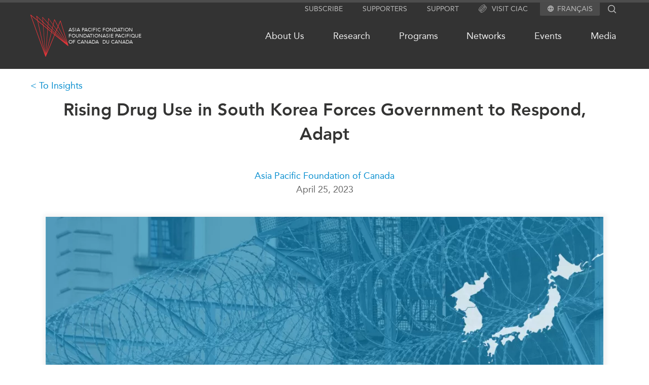

--- FILE ---
content_type: text/html; charset=UTF-8
request_url: https://www.asiapacific.ca/publication/rising-drug-use-south-korea-forces-government-respond-adapt
body_size: 72542
content:
<!DOCTYPE html>
<html lang="en" dir="ltr">
  <head>
    <meta charset="utf-8" />
<link rel="canonical" href="https://www.asiapacific.ca/publication/rising-drug-use-south-korea-forces-government-respond-adapt" />
<meta name="Generator" content="Drupal 10 (https://www.drupal.org)" />
<meta name="MobileOptimized" content="width" />
<meta name="HandheldFriendly" content="true" />
<meta name="viewport" content="width=device-width, initial-scale=1.0" />
<link rel="icon" href="/themes/apf/images/favicons/favicon.ico" type="image/vnd.microsoft.icon" />
<link rel="alternate" hreflang="und" href="https://www.asiapacific.ca/publication/rising-drug-use-south-korea-forces-government-respond-adapt" />

    <title>Rising Drug Use in South Korea Forces Government to Respond, Adapt </title>

    <!---
 ________  ________  ___  ________
|\   __  \|\   ____\|\  \|\   __  \
\ \  \|\  \ \  \___|\ \  \ \  \|\  \
 \ \   __  \ \_____  \ \  \ \   __  \
  \ \  \ \  \|____|\  \ \  \ \  \ \  \
   \ \__\ \__\____\_\  \ \__\ \__\ \__\
    \|__|\|__|\_________\|__|\|__|\|__|
             \|_________|


 ________  ________  ________  ___  ________ ___  ________
|\   __  \|\   __  \|\   ____\|\  \|\  _____\\  \|\   ____\
\ \  \|\  \ \  \|\  \ \  \___|\ \  \ \  \__/\ \  \ \  \___|
 \ \   ____\ \   __  \ \  \    \ \  \ \   __\\ \  \ \  \
  \ \  \___|\ \  \ \  \ \  \____\ \  \ \  \_| \ \  \ \  \____
   \ \__\    \ \__\ \__\ \_______\ \__\ \__\   \ \__\ \_______\
    \|__|     \|__|\|__|\|_______|\|__|\|__|    \|__|\|_______|



 ________ ________  ___  ___  ________   ________  ________  _________  ___  ________  ________
|\  _____\\   __  \|\  \|\  \|\   ___  \|\   ___ \|\   __  \|\___   ___\\  \|\   __  \|\   ___  \
\ \  \__/\ \  \|\  \ \  \\\  \ \  \\ \  \ \  \_|\ \ \  \|\  \|___ \  \_\ \  \ \  \|\  \ \  \\ \  \
 \ \   __\\ \  \\\  \ \  \\\  \ \  \\ \  \ \  \ \\ \ \   __  \   \ \  \ \ \  \ \  \\\  \ \  \\ \  \
  \ \  \_| \ \  \\\  \ \  \\\  \ \  \\ \  \ \  \_\\ \ \  \ \  \   \ \  \ \ \  \ \  \\\  \ \  \\ \  \
   \ \__\   \ \_______\ \_______\ \__\\ \__\ \_______\ \__\ \__\   \ \__\ \ \__\ \_______\ \__\\ \__\
    \|__|    \|_______|\|_______|\|__| \|__|\|_______|\|__|\|__|    \|__|  \|__|\|_______|\|__| \|__|



 ________  ________
|\   __  \|\  _____\
\ \  \|\  \ \  \__/
 \ \  \\\  \ \   __\
  \ \  \\\  \ \  \_|
   \ \_______\ \__\
    \|_______|\|__|



 ________  ________  ________   ________  ________  ________
|\   ____\|\   __  \|\   ___  \|\   __  \|\   ___ \|\   __  \
\ \  \___|\ \  \|\  \ \  \\ \  \ \  \|\  \ \  \_|\ \ \  \|\  \
 \ \  \    \ \   __  \ \  \\ \  \ \   __  \ \  \ \\ \ \   __  \
  \ \  \____\ \  \ \  \ \  \\ \  \ \  \ \  \ \  \_\\ \ \  \ \  \
   \ \_______\ \__\ \__\ \__\\ \__\ \__\ \__\ \_______\ \__\ \__\
    \|_______|\|__|\|__|\|__| \|__|\|__|\|__|\|_______|\|__|\|__|
    -->

    	<meta name="description" content="The Takeaway

Several high-profile, drug-related incidents involving young people in South Korea have boosted public awareness of the issue, serving as" />
	<meta name="author" content="Asia Pacific Foundation of Canada" />
	<meta property="og:site_name" content="Asia Pacific Foundation of Canada" />
	<meta property="og:type" content="website" />
	<meta property="og:description" content="The Takeaway

Several high-profile, drug-related incidents involving young people in South Korea have boosted public awareness of the issue, serving as" />
	<meta property="og:url" content="https://www.asiapacific.ca/publication/rising-drug-use-south-korea-forces-government-respond-adapt" />
	<meta name="twitter:card" content="summary_large_image" />
	<meta name="twitter:site" content="@AsiaPacificFdn" />
	<meta property="og:title" content="Rising Drug Use in South Korea Forces Government to Respond, Adapt" />
	<meta name="twitter:title" content="Rising Drug Use in South Korea Forces Government to Respond, Adapt" />
	<meta name="twitter:image" content="https://www.asiapacific.ca/sites/default/files/styles/apf_social/public/Insight_NEA_Keystone_14.png?itok=yuukQc1q" />
	<meta property="og:image" content="https://www.asiapacific.ca/sites/default/files/styles/apf_social/public/Insight_NEA_Keystone_14.png?itok=yuukQc1q" />
	<meta name="twitter:description" content="The Takeaway

Several high-profile, drug-related incidents involving young people in South Korea have boosted public awareness of the issue, serving as" />
<script type="application/ld+json">{"@context":"http:\/\/schema.org","@type":"NGO","address":{"@type":"PostalAddress","addressLocality":"Vancouver, Canada","postalCode":"V6E 3X1","streetAddress":"680-1066 West Hastings Street"},"faxNumber":"604 681 1370","telephone":"604 684 5986","name":"Asia Pacific Foundation of Canada","url":"http:\/\/www.asiapacific.ca\/","logo":"http:\/\/www.asiapacific.ca\/sites\/all\/themes\/apf2015\/images\/APFC-social-image-default.jpg","description":"The Asia Pacific Foundation of Canada is a not-for-profit organization dedicated to enhancing Canada\u2019s relationship with Asia by providing action-oriented support to government, business and other stakeholders. Our mission is to be Canada\u2019s catalyst for engagement with Asia and Asia\u2019s bridge to Canada. A thought leader on the Canada-Asia relationship for over 30 years, we offer clear, specific and actionable policy advice based on sound research and analysis.","sameAs":["http:\/\/www.facebook.com\/asiapacificfoundationofcanada","http:\/\/twitter.com\/AsiaPacificFdn","http:\/\/www.linkedin.com\/company\/asia-pacific-foundation-of-canada"]}</script><script type="application/ld+json">{"@context":"http:\/\/schema.org","@type":"Article","name":"Rising Drug Use in South Korea Forces Government to Respond, Adapt","author":[{"@type":"Person","name":"Asia Pacific Foundation of Canada"}],"datePublished":"2023-04-25","publisher":{"@type":"GovernmentOrganization","name":"Asia Pacific Foundation of Canada","url":"http:\/\/www.asiapacific.ca\/","logo":"http:\/\/www.asiapacific.ca\/sites\/all\/themes\/apf2015\/images\/APFC-social-image-default.jpg"},"headline":"Rising Drug Use in South Korea Forces Government to Respond, Adapt","articleBody":"The Takeaway\r\n\r\nSeveral high-profile, drug-related incidents involving young people in South Korea have boosted public awareness of the issue, serving as distressing flashpoints and highlighting the uptick in drug-related crimes across the country. In recent months, the South Korean government has been under pressure to respond and improve the country\u2019s drug management system. \r\n\r\nIn Brief\r\n\r\nDrug offences are on the rise in South Korea. A number of high-profile incidents in recent months prompted a surge in public awareness, and induced authorities to crack down on the country's drug trade by bolstering customs enforcement, among other policies.\r\n\r\nOne incident in early April saw unwitting students consume free drinks laced with methamphetamines and ecstasy. The drinks were distributed outside of \u201ccram schools\u201d \u2014 private institutions offering education outside of regular school hours \u2014 in Gangnam, South Korea. The suspects who handed out the beverages claimed that the drinks would boost students\u2019 concentration and memory. These same individuals later tried to extort money from the students\u2019 parents by threatening to report the (drugged) teenagers to authorities.\r\n\r\nThis case reminded many of drug-related cases involving heirs to chaebol (large businesses controlled by an individual or family) and celebrities. Drug scandals involving celebrities in South Korea often spark harsh rebukes of the celebrities in question, as drug use is stigmatized. \r\n\r\nThe Supreme Prosecutors\u2019 Office reported a 30 per cent increase in drug offenders over five years, rising from 14,123 in 2017 to 18,395 in 2022. The number of drug offenders from January to February 2023 was 2,600, an increase of 32.8 per cent compared to the same period in 2022. Almost 60 per cent of those convicted of drug crimes in 2021 were 39 or younger, with the number of teenage drug offenders jumping fourfold from 119 in 2017 to 481 in 2022. \r\n\r\n\r\n\r\nInadequate prevention and diverse drug distribution channels contribute to the increasing number of drug offences and first-time offenders. South Korea faces even greater risks as drug-related crimes become more sophisticated through social media and phishing scams, while newer technologies like cryptocurrency can sometimes circumvent authorities. &nbsp;\r\n\r\nImplications\r\n\r\nThe recent rise in drug offences, especially among teenagers, indicates that drug management in South Korea faces challenges. South Korea has historically focused on strengthening drug control and raising sentencing standards. Currently, drug crimes are punishable by up to 14 years in prison for repeat offenders and dealers. Some drug crimes are even punishable by death, although South Korea has not carried out executions since 1997. First- and second-time offenders, however, receive suspended sentences and 30 to 40 hours of mandatory drug education. \r\n\r\nOn April 18, South Korean President Yoon Suk Yeol announced that his government would strengthen its crackdown on drug crimes by expanding drug education through a pan-governmental push. These measures aim to stamp out teenage drug use and monitor online advertisements that promote illegal drugs, while also punishing doctors who illegally prescribe higher-than-necessary doses as well as drug users who get prescribed drugs from different doctors. \r\n\r\nDespite efforts to address the drug issue in South Korea, concerns persist about the scarcity of drug-related rehabilitation centres. There are currently only six rehabilitation centres in the country, with just two run by South Korea\u2019s food and drug safety ministry. The lack of rehabilitation services has left many drug users funding their own treatment. Former drug users have emphasized the need for greater accessibility to comprehensive rehabilitation treatments and a distinction between \"discontinuation\" and \"recovery\" in treatment programs. \r\n\r\nAlthough mandating a minimum of 10 hours of drug prevention education annually in Korean primary and secondary schools starting in 2023 is a positive step, a more holistic approach is necessary. This would involve combining educational efforts with greater access to essential resources and analyzing the societal factors influencing drug use.\r\n\r\nWhat's Next\r\n\r\n\r\n\tCompelling rehabilitation? \r\n\r\n\r\nThere have been calls from psychologists and recovery advocates for a system that can legally mandate people to undergo rehabilitation treatment after leaving prison to prevent a relapse into drug use. Various procedures, such as hospitalization, admission, and outpatient treatment, should be devised for recovery and treatment.\r\n\r\n\r\n\tForeigners\u2019 role in South Korea\u2019s drug issue\r\n\r\n\r\nAs the government expands its efforts to fight the drug trade, many news reports have emerged regarding cases involving foreigners allegedly smuggling and consuming drugs. Considering the complex social implications of drug use, future research and policy efforts should focus on addressing underlying causes and preventing any bias against foreigners.\r\n\r\n\r\n\tInternational co-operation\r\n\r\n\r\nThe United Nations Office on Drugs and Crime (UNODC) is a global organization that works with member states to promote international co-operation in drug control and crime prevention. Both Canada and South Korea are UNODC members. Through UNODC, Canada and South Korea can share best practices, participate in joint initiatives, and collaborate on research and data collection to address drug prevention issues. &nbsp;\r\n\r\n\u2022 Produced by CAST's Northeast Asia team: Dr. Scott Harrison (Senior Program Manager); Momo Sakudo (Analyst); Tae Yeon Eom (Analyst); and Sue Jeong (Analyst).\r\n","image":"https:\/\/www.asiapacific.ca\/sites\/default\/files\/styles\/apf_social\/public\/Insight_NEA_Keystone_14.png?itok=yuukQc1q","description":"The Takeaway\r\n\r\nSeveral high-profile, drug-related incidents involving young people in South Korea have boosted public awareness of the issue, serving as"}</script>

        <link rel="apple-touch-icon" sizes="57x57" href="/themes/apf/images/favicons/apple-touch-icon-57x57.png">
    <link rel="apple-touch-icon" sizes="114x114" href="/themes/apf/images/favicons/apple-touch-icon-114x114.png">
    <link rel="apple-touch-icon" sizes="72x72" href="/themes/apf/images/favicons/apple-touch-icon-72x72.png">
    <link rel="apple-touch-icon" sizes="60x60" href="/themes/apf/images/favicons/apple-touch-icon-60x60.png">
    <link rel="apple-touch-icon" sizes="120x120" href="/themes/apf/images/favicons/apple-touch-icon-120x120.png">
    <link rel="apple-touch-icon" sizes="76x76" href="/themes/apf/images/favicons/apple-touch-icon-76x76.png">
    <link rel="icon" type="image/png" href="/themes/apf/images/favicons/favicon-96x96.png" sizes="96x96">
    <link rel="icon" type="image/png" href="/themes/apf/images/favicons/favicon-16x16.png" sizes="16x16">
    <link rel="icon" type="image/png" href="/themes/apf/images/favicons/favicon-32x32.png" sizes="32x32">
    <meta name="msapplication-TileColor" content="#da532c">
    
        <link
      rel="preload"
      href="/themes/apf/fonts/webfonts/2DB3EA_0_0.woff2"
      as="font"
    />
    <link
      rel="preload"
      href="/themes/apf/fonts/webfonts/2DB3EA_1_0.woff2"
      as="font"
    />


            <link rel="preconnect" href="https://www.googletagmanager.com" />
    <!-- Google tag (gtag.js) -->
    <script async src="https://www.googletagmanager.com/gtag/js?id=G-WB7MKYVTS0"></script>
    <script>
      window.dataLayer = window.dataLayer || [];
      function gtag(){dataLayer.push(arguments);}
      gtag('js', new Date());

      gtag('config', 'G-WB7MKYVTS0'); // Google Analytics tracking ID
      gtag('config', 'AW-436022984'); // Google Ads tracking ID
    </script>
    
            <script>(function(w,d,s,l,i){w[l]=w[l]||[];w[l].push({'gtm.start':
    new Date().getTime(),event:'gtm.js'});var f=d.getElementsByTagName(s)[0],
    j=d.createElement(s),dl=l!='dataLayer'?'&l='+l:'';j.async=true;j.src=
    'https://www.googletagmanager.com/gtm.js?id='+i+dl;f.parentNode.insertBefore(j,f);
    })(window,document,'script','dataLayer','GTM-PGRD33JF');</script>
        
    <link rel="stylesheet" media="all" href="/sites/default/files/css/css_n89_3DmMQ9nT2Jle9-k15adcsXzOlohU3WuzKL4nX6U.css?delta=0&amp;language=en&amp;theme=apf&amp;include=eJw9jVEOwyAMQy8ERdqFKpdmLVoIFQnSutOPonV_z8-SjeMZoAnid6rJsJFDVxuXBezVTk6yDdX78hhUiWG0-ljESOxyM5rtoVniOZM0F8EkK2q4YbKdMrnIUD3DAv1zJtV-qy6WSkFKzeD0IUdv69-vsNZ2gKdfdEdhvt3F_rLq9FSjPIa_LZJQyA" />
<link rel="stylesheet" media="all" href="/sites/default/files/css/css_TQtLoiEXSmPCoRVq5sR1ZHY0Xw7FCqeJDBNikwuKOVs.css?delta=1&amp;language=en&amp;theme=apf&amp;include=eJw9jVEOwyAMQy8ERdqFKpdmLVoIFQnSutOPonV_z8-SjeMZoAnid6rJsJFDVxuXBezVTk6yDdX78hhUiWG0-ljESOxyM5rtoVniOZM0F8EkK2q4YbKdMrnIUD3DAv1zJtV-qy6WSkFKzeD0IUdv69-vsNZ2gKdfdEdhvt3F_rLq9FSjPIa_LZJQyA" />

    

  </head>

  <body class="path-node page-node-type-publication lang-en">

            <noscript><iframe src="https://www.googletagmanager.com/ns.html?id=GTM-PGRD33JF"
    height="0" width="0" style="display:none;visibility:hidden"></iframe></noscript>
                <a href="#main-content" class="visually-hidden focusable skip-link">
      Skip to main content
    </a>
    
      <div class="dialog-off-canvas-main-canvas" data-off-canvas-main-canvas>
    
<div class = "page page-node-57110 relative">
  <div class = "page-curtain"></div>
	<div class = "header-outer full-wrap clearfix">
    <header class = "header full-inner" role="banner">
			<div class = 'util-area'>

  
  <div class="subscribe hidden md:block">
    <a href="/subscribe">
      Subscribe
    </a>
  </div>

  <div class="supporters hidden md:block">
    <a href="/supporters">
      Supporters
    </a>
  </div>

  <div class="support hidden md:block">
    <a href="/about-us/support-apf-canada">
      Support
    </a>
  </div>

  
  <div class="ciac hidden md:block">
    <a href="https://www.canada-in-asia.ca/">
      <?xml version="1.0" encoding="UTF-8"?><svg id="Layer_2" xmlns="http://www.w3.org/2000/svg" viewBox="0 0 279.36 286.48"><defs><style>.cls-1{fill:#e63439;}</style></defs><g id="Layer_1-2"><g><path class="cls-1" d="M97.52,104.9c-26.1,26.1-46.91,54.5-58.62,79.92-3.24,7.05-5.69,13.7-7.36,19.87,3.72-.11,7.87-.77,12.45-1.96,1.36-4.12,3.1-8.53,5.23-13.16,11.17-24.22,31.19-51.43,56.35-76.62,25.19-25.19,52.4-45.2,76.62-56.35,6.82-3.16,13.13-5.46,18.85-6.94,1.45-4.38,2.47-8.44,3.07-12.17-30.76,5.71-72.58,33.43-106.58,67.41ZM237.02,44.38c-5.4-5.4-12.68-7.88-21.35-7.99-.43,3.55-1.14,7.33-2.19,11.31,.45-.03,.88-.03,1.31-.03,6.17,0,11.03,1.56,14.19,4.72,4.12,4.12,5.54,11.12,4.29,20.21,4.09-1.02,7.96-1.68,11.6-1.96,.09-1.39,.14-2.76,.14-4.07,0-9.35-2.64-16.89-7.99-22.2ZM38.9,184.82c-3.24,7.05-5.69,13.7-7.36,19.87,3.72-.11,7.87-.77,12.45-1.96,1.36-4.12,3.1-8.53,5.23-13.16,11.17-24.22,31.19-51.43,56.35-76.62,25.19-25.19,52.4-45.2,76.62-56.35,6.82-3.16,13.13-5.46,18.85-6.94,1.45-4.38,2.47-8.44,3.07-12.17-30.76,5.71-72.58,33.43-106.58,67.41-26.1,26.1-46.91,54.5-58.62,79.92Zm58.62-79.92c-26.1,26.1-46.91,54.5-58.62,79.92-3.24,7.05-5.69,13.7-7.36,19.87,3.72-.11,7.87-.77,12.45-1.96,1.36-4.12,3.1-8.53,5.23-13.16,11.17-24.22,31.19-51.43,56.35-76.62,25.19-25.19,52.4-45.2,76.62-56.35,6.82-3.16,13.13-5.46,18.85-6.94,1.45-4.38,2.47-8.44,3.07-12.17-30.76,5.71-72.58,33.43-106.58,67.41Zm132.79-19.64c-1.42,4.35-3.27,9.01-5.52,13.93-11.17,24.25-31.19,51.46-56.35,76.62-25.19,25.19-52.4,45.2-76.65,56.38-4.86,2.22-9.47,4.04-13.76,5.43l-2.96,12.65c6.62-1.65,13.82-4.24,21.49-7.76,25.42-11.71,53.79-32.55,79.89-58.65,26.13-26.1,46.94-54.47,58.65-79.91,3.58-7.76,6.17-15.01,7.82-21.69-3.84,.51-8.07,1.54-12.62,3.01ZM45.04,236.36c-4.32-4.32-5.66-11.71-4.12-21.35-3.81,.68-7.36,1.02-10.72,1.02h-.85c-1.36,12.22,1.19,21.92,7.65,28.37,5.32,5.32,12.88,7.99,22.2,7.99,1.42,0,2.84-.06,4.35-.17,.28-3.67,.97-7.56,1.99-11.6-9.24,1.31-16.32-.09-20.5-4.26Z"/><path class="cls-1" d="M271.37,78.46c-6.11-6.11-15.15-8.73-26.5-7.82-.28,3.64-.94,7.51-1.93,11.6,2.19-.31,4.26-.48,6.2-.48,6.2,0,11.03,1.56,14.21,4.75,7.53,7.56,6,24.59-4.21,46.79-11.14,24.22-31.16,51.43-56.35,76.62-25.19,25.19-52.4,45.17-76.62,56.35-22.2,10.23-39.23,11.74-46.79,4.21-4.12-4.12-5.54-11.12-4.29-20.21-4.07,.99-7.93,1.65-11.54,1.96-.91,10.8,1.42,19.9,7.79,26.27,5.34,5.34,12.88,7.99,22.23,7.99,10.41,0,23.06-3.3,37.36-9.89,25.42-11.68,53.79-32.52,79.92-58.62,26.1-26.13,46.94-54.5,58.62-79.91,12.51-27.15,13.19-48.3,1.9-59.59ZM83.56,223.68c6.57-14.24,16.18-29.54,28.15-44.8,8.33-10.72,17.85-21.46,28.23-31.81,11.66-11.66,23.74-22.2,35.76-31.27,13.96-10.55,27.83-19.1,40.85-25.1,4.83-2.22,9.47-4.07,13.76-5.43,1.45-4.58,2.44-8.81,2.96-12.65-6.62,1.62-13.82,4.24-21.49,7.76-5.77,2.67-11.68,5.8-17.71,9.38-8.67,5.09-17.54,11.12-26.44,17.88-12.05,9.18-24.11,19.76-35.74,31.39-9.95,9.95-19.39,20.58-27.86,31.41-6.79,8.67-12.99,17.46-18.39,26.13-9.67,15.52-16.74,30.68-20.1,44.07,3.81-.54,7.99-1.53,12.51-3.01,1.42-4.35,3.27-9.01,5.52-13.93Z"/><path class="cls-1" d="M201.03,49.66c-1.36,4.12-3.1,8.53-5.23,13.16-6.57,14.24-16.2,29.51-28.17,44.8-8.3,10.72-17.83,21.44-28.2,31.81-11.54,11.54-23.48,22-35.39,30.99-14.07,10.69-28.09,19.33-41.22,25.36-6.79,3.13-13.13,5.46-18.82,6.94-1.48,4.41-2.5,8.53-3.07,12.28,7.99-1.45,16.94-4.41,26.67-8.87,5.88-2.7,11.91-5.91,18.05-9.58,8.56-5.06,17.31-11,26.07-17.68,12.05-9.18,24.14-19.76,35.76-31.39,10.32-10.32,19.82-20.98,28.23-31.7,6.88-8.73,13.05-17.46,18.37-26.04,4.69-7.56,8.73-14.98,12.05-22.17,3.24-7.05,5.71-13.7,7.36-19.87-3.7,.11-7.88,.77-12.45,1.96Zm6.99-41.68c-11.29-11.26-32.44-10.6-59.59,1.9-25.42,11.71-53.79,32.55-79.92,58.65-26.1,26.1-46.94,54.47-58.62,79.92-12.51,27.12-13.19,48.3-1.9,59.56,5.15,5.17,12.42,7.85,21.35,8.02,.4-3.55,1.14-7.36,2.19-11.34-6.82,.26-12.14-1.31-15.52-4.69-7.53-7.56-6-24.62,4.21-46.8,11.14-24.25,31.16-51.46,56.35-76.62,25.19-25.19,52.4-45.2,76.62-56.35,12.88-5.94,24.02-8.96,32.58-8.96,6.2,0,11.03,1.59,14.21,4.75,4.32,4.32,5.69,11.77,4.12,21.46,4.07-.77,7.93-1.17,11.57-1.11,.23-2.13,.34-4.18,.34-6.17,0-9.35-2.67-16.89-7.99-22.23ZM43.99,202.73c-1.48,4.41-2.5,8.53-3.07,12.28,7.99-1.45,16.94-4.41,26.67-8.87,5.88-2.7,11.91-5.91,18.05-9.58,5.4-8.67,11.6-17.46,18.39-26.13-14.07,10.69-28.09,19.33-41.22,25.36-6.79,3.13-13.13,5.46-18.82,6.94Z"/></g></g></svg>
      Visit CIAC
    </a>
  </div>


    <div class="language">
    <svg aria-hidden="true" class="svg_icon " focusable="false" height="12" viewBox="0 0 12 12" width="12" xmlns="http://www.w3.org/2000/svg">
  <path d="M5.994 0C2.682 0 0 2.688 0 6C0 9.312 2.682 12 5.994 12C9.312 12 12 9.312 12 6C12 2.688 9.312 0 5.994 0ZM10.152 3.6H8.382C8.19 2.85 7.914 2.13 7.554 1.464C8.658 1.842 9.576 2.61 10.152 3.6ZM6 1.224C6.498 1.944 6.888 2.742 7.146 3.6H4.854C5.112 2.742 5.502 1.944 6 1.224ZM1.356 7.2C1.26 6.816 1.2 6.414 1.2 6C1.2 5.586 1.26 5.184 1.356 4.8H3.384C3.336 5.196 3.3 5.592 3.3 6C3.3 6.408 3.336 6.804 3.384 7.2H1.356ZM1.848 8.4H3.618C3.81 9.15 4.086 9.87 4.446 10.536C3.342 10.158 2.424 9.396 1.848 8.4ZM3.618 3.6H1.848C2.424 2.604 3.342 1.842 4.446 1.464C4.086 2.13 3.81 2.85 3.618 3.6ZM6 10.776C5.502 10.056 5.112 9.258 4.854 8.4H7.146C6.888 9.258 6.498 10.056 6 10.776ZM7.404 7.2H4.596C4.542 6.804 4.5 6.408 4.5 6C4.5 5.592 4.542 5.19 4.596 4.8H7.404C7.458 5.19 7.5 5.592 7.5 6C7.5 6.408 7.458 6.804 7.404 7.2ZM7.554 10.536C7.914 9.87 8.19 9.15 8.382 8.4H10.152C9.576 9.39 8.658 10.158 7.554 10.536ZM8.616 7.2C8.664 6.804 8.7 6.408 8.7 6C8.7 5.592 8.664 5.196 8.616 4.8H10.644C10.74 5.184 10.8 5.586 10.8 6C10.8 6.414 10.74 6.816 10.644 7.2H8.616Z"></path>
</svg><ul class="menu"><li><a href="/fr/publication/rising-drug-use-south-korea-forces-government-respond-adapt" class="language-link" hreflang="fr">Français</a></li></ul>
  </div>
  
  <div class ="search-block-form">
    <div class="search flex flex-row">
      <form action="/search" method="get" id="search-block-form" accept-charset="UTF-8" class="header-search-form">
        <div>
          <div class="container-inline">
            <div class="form-item form-type-textfield form-item-search-block-form">
              <label for="edit-search-block-form--2" class="visually-hidden">Search</label>
              <input title="" type="text" id="edit-search-block-form--2" name="keys"   maxlength="128" class="form-text" autocomplete="off">
            </div>
            <div class="form-actions form-wrapper" id="edit-actions">
              <input type="submit" id="edit-submit--2" value="Search" class="form-submit">
            </div>
          </div>
        </div>
      </form>
      <div class="search-icon">
                <?xml version="1.0" encoding="utf-8"?>
<!-- Generator: Adobe Illustrator 22.1.0, SVG Export Plug-In . SVG Version: 6.00 Build 0)  -->
<svg version="1.1" id="Layer_1" xmlns="http://www.w3.org/2000/svg" xmlns:xlink="http://www.w3.org/1999/xlink" x="0px" y="0px"
	 viewBox="0 0 142 143" style="enable-background:new 0 0 142 143;" xml:space="preserve">
<path d="M136.6,128.4L105.2,97c7.7-9.5,12.3-21.6,12.3-34.8c0-30.6-24.9-55.6-55.6-55.6C31.3,6.7,6.4,31.6,6.4,62.2
	s24.9,55.6,55.6,55.6c13.2,0,25.3-4.6,34.8-12.3l31.4,31.4L136.6,128.4z M18.4,62.2c0-24,19.5-43.6,43.6-43.6s43.6,19.5,43.6,43.6
	S86,105.8,61.9,105.8S18.4,86.2,18.4,62.2z"/>
</svg>

      </div>
    </div>
  </div>

</div>
			<div class="header-flex flex relative z-0 py-3">
				<div class="grow">
					<span class="md:flex flex-row">
						<div class = "mobile-buttons">
							<div class = "magnify"></div>
							<div class = "hamburger"></div>
						</div>
												<div class="header-logo logo tile w-fit flex flex-row gap-3 items-center justify-start my-3">
							<a href="/" alt="Home" rel="home" >
								<?xml version="1.0" encoding="utf-8"?>
<svg version="1.1" id="Layer_1" xmlns="http://www.w3.org/2000/svg" xmlns:xlink="http://www.w3.org/1999/xlink" x="0px" y="0px"
	 viewBox="0 0 99.2 110" style="enable-background:new 0 0 99.2 110;" xml:space="preserve">
<g>
	<path class="st0" d="M99.1,81.1L78.8,15.9c-0.1-0.3-0.3-0.5-0.6-0.5c-0.3,0-0.6,0.2-0.7,0.4L72,29.2l-8.7-16.8
		c-0.1-0.2-0.4-0.3-0.6-0.3s-0.4,0.2-0.5,0.4L59,25.4l-11.5-16c-0.1-0.2-0.3-0.2-0.5-0.2c-0.2,0.1-0.3,0.2-0.4,0.4l-0.9,12L32,6.4
		c-0.1-0.2-0.4-0.2-0.6-0.1c-0.2,0.1-0.3,0.3-0.3,0.5l0.9,11L16.5,3.3C16.3,3,16,3,15.8,3.1c-0.2,0.1-0.3,0.4-0.3,0.6l2.2,10.1
		L1.1,0.1C0.8,0,0.5,0,0.2,0.1C0,0.3-0.1,0.6,0,1l39,108.5c0.1,0.3,0.3,0.4,0.6,0.5l0,0c0.3,0,0.5-0.2,0.6-0.4l23.2-56.1L98,81.8
		c0.2,0.2,0.6,0.2,0.8,0C99,81.7,99.2,81.3,99.1,81.1 M92.7,74.2L66.8,45.2l1.9-4.6L92.7,74.2z M69.2,39.6l3.1-7.4l22.1,42.5
		L69.2,39.6z M65.8,44.2l-7.9-8.8l1.7-7.3l8.1,11.3L65.8,44.2z M65.4,45.2l-1.2,3L56.6,41l1.1-4.5L65.4,45.2z M66.4,46.2L89.5,72
		L65.2,49.2L66.4,46.2z M78.1,18l17.6,56.5L72.8,30.7L78.1,18z M62.9,14.4l8.5,16.3l-3.2,7.6l-8.3-11.5L62.9,14.4z M47.6,11.1
		l11.2,15.6L57,34.2L46.7,22.8L47.6,11.1z M56.7,35.5L55.6,40l-9.5-9l0.5-6.9L56.7,35.5z M44.5,37.8l-5,65l-5.7-73.8L44.5,37.8z
		 M33.7,27l-0.5-6.4L45,31.7L44.7,36L33.7,27z M38.5,101.7L19.8,17.4l13,10.7L38.5,101.7z M45.5,38.6l8.7,7.2l-13.6,56.8L45.5,38.6z
		 M45.6,36.9l0.3-4.2l9.3,8.8l-0.7,2.8L45.6,36.9z M32.2,8.1l13.4,15l-0.5,7.1l-12-11.3L32.2,8.1z M17.1,5.4l15,14.2l0.5,6.6
		L19.3,15.1L17.1,5.4z M18.3,16.1l18.5,83.3L2.1,2.8L18.3,16.1z M42.1,101.5l13.1-54.9l7.1,5.9L42.1,101.5z M62.9,51.2l-7.3-6
		l0.7-2.7l7.4,7L62.9,51.2z M64.7,50.4L84,68.5L64,52.1L64.7,50.4z"/>
</g>
</svg>

							</a>
							<div class = "logo-text flex flex-row gap-2">
								<div class = "left site-name site-name-en" rel="home">
									<a href="/" alt="Home" rel="home" class="header-logo logo tile w-fit flex flex-row hover:text-highlight-red">
										Asia Pacific<br/>Foundation<br/>of Canada
									</a>
								</div>
								<div class = "right site-name site-name-fr">
									<a href="/fr" alt="Home" rel="home" class="header-logo logo tile w-fit flex flex-row hover:text-highlight-red">
										Fondation<br/>Asie Pacifique<br/>du Canada
									</a>
								</div>
							</div>
						</div>
					</span>
				</div>

				<nav class="primary-menu grow self-center hidden md:block">
					<div class="menu-outer">
						<div class="menu-outer main-menu"><ul class="menu"><li class="has-children"><a href="/about-us/who-we-are">About Us</a><ul class="menu"><li><a href="/about-us/activities">What We Do</a></li><li class="has-children"><a href="/about-us/who-we-are">Who We Are</a></li><li><a href="/about-us/employment-opportunities">Join Us</a></li><li class="has-children"><a href="/about-us/transparency">Transparency</a></li><li><a href="/annual-reports">Annual Reports</a></li></ul></li><li class="has-children"><a href="/research">Research</a><ul class="menu"><li><a href="/north-asia">North Asia</a></li><li><a href="/south-asia">South Asia</a></li><li><a href="/southeast-asia">Southeast Asia</a></li><li><a href="/research/business">Business Asia</a></li><li><a href="/cptpp-portal">CPTPP Portal</a></li><li><a href="/authors">Authors</a></li><li class="has-children"><a href="/grants">Grants</a></li><li><a href="/research">All Publications</a></li></ul></li><li class="has-children"><a href="/programs">Programs</a><ul class="menu"><li class="has-children"><a href="/programs/indo-pacific-initiative">Indo-Pacific Initiative</a></li><li class="has-children"><a href="/programs/education">Education</a></li><li><a href="/programs/roundtables">Expert Roundtables</a></li><li><a href="/programs/msme">APEC-Canada Growing Business Partnership</a></li><li class="has-children"><a href="/programs/emerging-issues">Emerging Issues</a></li></ul></li><li class="has-children"><a href="/networks">Networks</a><ul class="menu"><li><a href="/networks/canwin">CanWIN</a></li><li class="has-children"><a href="/networks/womens-business-missions">Women’s Business Missions</a></li><li><a href="/networks/distinguished-fellows">Distinguished Fellows</a></li><li><a href="/networks/ablac">ABLAC</a></li><li><a href="/networks/abac">ABAC</a></li><li><a href="/networks/apec">APEC</a></li><li><a href="/networks/pecc">PECC</a></li><li><a href="/networks/cscap">CSCAP</a></li><li><a href="/networks/institutional-partners">Institutional Partners</a></li></ul></li><li class="has-children"><a href="/events">Events</a><ul class="menu"><li><a href="/events/canada">Canada</a></li><li><a href="/events/asia">Asia</a></li><li><a href="/events/virtual">Virtual</a></li><li><a href="https://www.canada-in-asia.ca/" target="_blank">CIAC</a></li><li><a href="/events">All Events</a></li></ul></li><li class="has-children"><a href="/media/in-the-news">Media</a><ul class="menu"><li><a href="/media/in-the-news">In the News</a></li><li><a href="/media/podcast">Podcasts</a></li><li><a href="/media/videos">Videos</a></li><li><a href="/media/press-releases">Press Releases</a></li></ul></li></ul></div>

					</div>
				</nav>

				<div class = "sandwich-outer md:hidden flex jusify-center items-center">
					<button class = "sandwich sandwich--3dx" type="button" aria-label="Mega menu toggle">
						<span class = "sandwich-box">
							<span class = "sandwich-inner"></span>
							<span class = "sandwich-text"></span>
						</span>
					</button>
				</div>

			</div>
    </header>
  </div>


	<div class = "header-outer-pseudo w-full"></div>

  <div class = "navigation-outer full-wrap clearfix">
		<div class = "mega-menu-outer clearfix">
			<div class = "mega-menu-wrap clearfix">
				<nav class = "mega-menu full-inner clearfix">
					<div class="menu-outer mega-menu"><ul class="menu"><li><a href="/whats-new">What&#039;s new</a></li><li><a href="https://www.canada-in-asia.ca/" target="_blank">Canada-in-Asia Conferences</a></li><li class="has-children"><a href="/about-us/who-we-are">About Us</a><ul class="menu"><li><a href="/about-us/activities">What We Do</a></li><li class="has-children"><a href="/about-us/who-we-are">Who We Are</a></li><li><a href="/about-us/employment-opportunities">Join Us</a></li><li class="has-children"><a href="/about-us/transparency">Transparency</a></li><li><a href="/annual-reports">Annual Reports</a></li></ul></li><li class="has-children"><a href="/research">Research</a><ul class="menu"><li><a href="/north-asia">North Asia</a></li><li><a href="/south-asia">South Asia</a></li><li><a href="/southeast-asia">Southeast Asia</a></li><li><a href="/research/business">Business Asia</a></li><li><a href="/cptpp-portal">CPTPP Portal</a></li><li><a href="/authors">Authors</a></li><li class="has-children"><a href="/grants">Grants</a></li><li><a href="/research">All Publications</a></li></ul></li><li class="has-children"><a href="/programs">Programs</a><ul class="menu"><li class="has-children"><a href="/programs/indo-pacific-initiative">Indo-Pacific Initiative</a></li><li class="has-children"><a href="/programs/education">Education</a></li><li><a href="/programs/roundtables">Expert Roundtables</a></li><li><a href="/programs/msme">APEC-Canada Growing Business Partnership</a></li><li class="has-children"><a href="/programs/emerging-issues">Emerging Issues</a></li></ul></li><li class="has-children"><a href="/networks">Networks</a><ul class="menu"><li><a href="/networks/canwin">CanWIN</a></li><li class="has-children"><a href="/networks/womens-business-missions">Women’s Business Missions</a></li><li><a href="/networks/distinguished-fellows">Distinguished Fellows</a></li><li><a href="/networks/ablac">ABLAC</a></li><li><a href="/networks/abac">ABAC</a></li><li><a href="/networks/apec">APEC</a></li><li><a href="/networks/pecc">PECC</a></li><li><a href="/networks/cscap">CSCAP</a></li><li><a href="/networks/institutional-partners">Institutional Partners</a></li></ul></li><li class="has-children"><a href="/events">Events</a><ul class="menu"><li><a href="/events/canada">Canada</a></li><li><a href="/events/asia">Asia</a></li><li><a href="/events/virtual">Virtual</a></li><li><a href="https://www.canada-in-asia.ca/" target="_blank">CIAC</a></li><li><a href="/events">All Events</a></li></ul></li><li class="has-children"><a href="/media/in-the-news">Media</a><ul class="menu"><li><a href="/media/in-the-news">In the News</a></li><li><a href="/media/podcast">Podcasts</a></li><li><a href="/media/videos">Videos</a></li><li><a href="/media/press-releases">Press Releases</a></li><li><a href="/media/podcast">Podcast Archive</a></li></ul></li><li class="has-children"><a href="/research">Publications</a><ul class="menu"><li><a href="/asia-watch">Asia Watch</a></li><li><a href="/insights">Insights</a></li><li><a href="/dispatches">Dispatches</a></li><li><a href="/reports">Reports &amp; Policy Briefs</a></li><li><a href="/strategic-reflections">Strategic Reflections</a></li><li><a href="/explainers">Explainers</a></li><li><a href="/case-studies">Case Studies</a></li><li><a href="/surveys">Surveys</a></li><li><a href="/special-series">Special Series</a></li><li><a href="/spotlights">Spotlights</a></li></ul></li><li class="has-children"><a href="/our-website-network">Our Website Network</a><ul class="menu"><li><a href="https://asiapacificcurriculum.ca/" target="_blank">Asia Pacific Curriculum</a></li><li><a href="https://investmentmonitor.ca/" target="_blank">Investment Monitor</a></li><li><a href="https://apfcanada-msme.ca/" target="_blank">APEC-Canada Growing Business Partnership (MSMEs)</a></li><li><a href="https://www.canada-in-asia.ca/" target="_blank">Canada In Asia Conference</a></li><li><a href="https://apfccptppportal.ca/" target="_blank">CPTPP Portal</a></li></ul></li></ul></div>

				</nav>
			</div>
		</div>

					<div class = "primary-bottom-border clearfix"></div>
			</div>

	
	<main class = "main">
		
		

					<div class = 'full-inner-partial messages-for-heroed-pages'>
				<div data-drupal-messages-fallback class="hidden"></div>
			</div>
		
		<div class = "content with-hero">
						<div class = "clearfix">
				<div class = "clearfix hero-wrap nodeHero no-cutout">
					<div class = "block hero2 hero2">
      
  
  <div class = "hero-content-wrap with-image">

    <div class="backTo-wrap">
      <div class="backTo full-inner">
        <div class = "block back-to back-to">
    <div class = "col-700">
  <a href="/insights" class="back-to">To Insights</a>
</div>

</div>

      </div>
    </div>

    
    <div class="bottom">

                  
      
      <div class="hero-inner-vertical full-inner-partial">
        <div class="text-center flex flex-col items-center mb-10">
          <div class = "block title title">
      <div class = "title-subtitle-wrap ">
    <h1 class="page__title title clearfix page-title font-sans-heavy text-balance">Rising Drug Use in South Korea Forces Government to Respond, Adapt</h1>
          </div>

</div>

          <div class = "block article-meta article-meta">
    <div class = "col-700">

      <div class="author info">
    <span class='author-list'><a href="/author/asia-pacific-foundation-canada">Asia Pacific Foundation of Canada</a></span>
  </div>
  
  <div class="submitted info text-light-text">
    <span class="field-value">
              April 25, 2023
          </span>
  </div>

</div>
</div>

        </div>

                <div class="flex flex-col gap-4 items-center">
      <picture class='hero-image webfeedsFeaturedVisual' >
                        <source
          media="(min-width: 300px)"
          srcset="https://www.asiapacific.ca/sites/default/files/styles/webp_1000/public/Insight_NEA_Hero_14.png.webp 1000w, "
          type="image/webp"
        />
        <img
          src="https://www.asiapacific.ca/sites/default/files/styles/apf_700/public/Insight_NEA_Hero_14.png.jpeg"
          alt="barbed wire and prison scene "
          width="2000"
          height="800"
          srcset="https://www.asiapacific.ca/sites/default/files/styles/apf_onethird/public/Insight_NEA_Hero_14.png 360w, https://www.asiapacific.ca/sites/default/files/styles/apf_700/public/Insight_NEA_Hero_14.png.jpeg 700w, "
        />
        
      </picture>
          </div>
        

      </div>

      
    </div>

  </div>

</div>

									</div>
			</div>
			
			 			<div class = "full-inner clearfix">

													
				<div class="textual clearfix">
					<div class="">

						
						

					</div>
				</div>
			</div>
			
			<div class="full-inner-partial">
				<div class = "block social-share social-share">
    <div class="social-share clearfix border-b border-off-black text-center pb-10 mb-10">

	<div class = "social-share-inner">
		<ul>
			<li class="facebook">
				<a
					target="_blank"
					href="http://www.facebook.com/sharer/sharer.php?u=http://www.asiapacific.ca//publication/rising-drug-use-south-korea-forces-government-respond-adapt"
					aria-label="Share on Facebook"
				>
          <?xml version="1.0" encoding="utf-8"?>
<svg version="1.1" id="facebook" xmlns="http://www.w3.org/2000/svg" xmlns:xlink="http://www.w3.org/1999/xlink" x="0px" y="0px"
	 viewBox="0 0 24.3 24.3" style="enable-background:new 0 0 24.3 24.3;" xml:space="preserve">
<style type="text/css">	
	.st1{fill:none;stroke-width:0.75;stroke-miterlimit:10;}
</style>

<circle class="st1" cx="12.2" cy="12.1" r="11.5"/>
<g>
	<path class="st0" d="M10.2,10.2h-2v2h2v6h3v-6H15l0.2-2h-2V9.3c0-0.5,0.1-0.7,0.6-0.7h1.4V6.2h-2.4c-1.8,0-2.6,0.8-2.6,2.3V10.2z"
		/>
</g>
</svg>
				</a>
			</li>
			<li class="twitter">
				<a
					href="https://twitter.com/intent/tweet?url=http://www.asiapacific.ca//publication/rising-drug-use-south-korea-forces-government-respond-adapt&text=Rising%20Drug%20Use%20in%20South%20Korea%20Forces%20Government%20to%20Respond%2C%20Adapt"
						onclick="javascript:window.open(this.href, '',
					'menubar=no,toolbar=no,resizable=yes,scrollbars=yes,height=600,width=600');return false;"
					target="_blank"
					aria-label="Share on Twitter"
				>
          					<?xml version="1.0" encoding="UTF-8"?>
<svg id="Layer_2" xmlns="http://www.w3.org/2000/svg" viewBox="0 0 397.36 397.36">
<defs>

</defs>

<g id="Layer_1-2"><path class="cls-1" d="m339.17,58.2C303.21,22.24,253.54,0,198.68,0S94.15,22.24,58.19,58.2C22.24,94.15,0,143.82,0,198.68s22.24,104.54,58.19,140.49c35.96,35.95,85.62,58.19,140.49,58.19,109.72,0,198.68-88.95,198.68-198.68,0-54.86-22.24-104.53-58.19-140.48Zm-107.62,244.69l-51.48-71.9-67.22,71.9h-30.52l84.51-90.38-84.51-118.04h83.48l48.31,67.47,63.08-67.47h30.52l-80.37,85.96,87.67,122.46h-83.47ZM125.34,116.57l117.57,164.22h29.1l-117.56-164.22h-29.11Z"/></g></svg>
				</a>
			</li>

			<li class="linkedin">
				<a
					href="http://www.linkedin.com/shareArticle?mini=true&url=http://www.asiapacific.ca//publication/rising-drug-use-south-korea-forces-government-respond-adapt&title=Rising Drug Use in South Korea Forces Government to Respond, Adapt"
					aria-label="Share on LinkedIn"
					target="_blank"
				>
					<?xml version="1.0" encoding="utf-8"?>
<svg version="1.1" id="linked_in" xmlns="http://www.w3.org/2000/svg" xmlns:xlink="http://www.w3.org/1999/xlink" x="0px" y="0px"
	 viewBox="0 0 24.3 24.3" style="enable-background:new 0 0 24.3 24.3;" xml:space="preserve">
<style type="text/css">	
	.st1{fill:none;stroke:#231F20;stroke-width:0.75;stroke-miterlimit:10;}
</style>

<circle class="st1" cx="12.2" cy="12.1" r="11.5"/>
<g>
	<path class="st0" d="M10.2,8.2c0,0.6-0.4,1-1,1s-1-0.4-1-1c0-0.6,0.4-1,1-1S10.2,7.6,10.2,8.2z M10.2,10.2h-2v6h2V10.2z M13.2,10.2
		h-2v6h2v-2.9c0-1.7,2-1.9,2,0v2.9h2v-3.4c0-3.3-3.1-3.2-4-1.5V10.2z"/>
</g>
</svg>
				</a>
			</li>

			<li class="email">
				<a
					href="mailto:?subject=Rising%20Drug%20Use%20in%20South%20Korea%20Forces%20Government%20to%20Respond%2C%20Adapt&amp;body=http://www.asiapacific.ca//publication/rising-drug-use-south-korea-forces-government-respond-adapt%0D%0A%0D%0AThe%20Takeaway%0D%0A%0D%0ASeveral%20high-profile%2C%20drug-related%20incidents%20involving%20young%20people%20in%20South%20Korea%20have%20boosted%20public%20awareness%20of%20the%20issue%2C%20serving%20as%20distressing%20flashpoints%20and%20highlighting%20the%20uptick%20in%20drug-related%20crimes%20across%20the%20country.%20In%20recent%20months%2C%20the%20South%20Korean%20government%20has%20been%20under%20pressure%20to%20respond%20and%20improve%20the%20country%E2%80%99s%20drug%20management%20system."
					title="Share by Email"
					aria-label="Share by Email"
					target="_blank"
				>
          <?xml version="1.0" encoding="utf-8"?>
<svg version="1.1" id="facebook" xmlns="http://www.w3.org/2000/svg" xmlns:xlink="http://www.w3.org/1999/xlink" x="0px" y="0px"
	 viewBox="0 0 24.3 24.3" style="enable-background:new 0 0 24.3 24.3;" xml:space="preserve">

<circle class="st0" cx="12.2" cy="12.1" r="11.5"/>
<g transform="translate(0,-952.36218)">
	<path class="st1" d="M6.1,960.1c-0.1,0-0.1,0-0.2,0l5.9,5.5c0.1,0.1,0.4,0.1,0.6,0l5.9-5.5c-0.1,0-0.1,0-0.2,0
		C18.2,960.1,6.1,960.1,6.1,960.1z M5.5,960.6c0,0.1,0,0.1,0,0.2v7.5c0,0.1,0,0.1,0,0.2l4.3-4C9.7,964.5,5.5,960.6,5.5,960.6z
		 M18.9,960.6l-4.3,3.9l4.3,4c0-0.1,0-0.1,0-0.2v-7.5C18.9,960.7,18.9,960.6,18.9,960.6z M10.2,964.9l-4.3,4c0.1,0,0.1,0,0.2,0h12.1
		c0.1,0,0.1,0,0.2,0l-4.3-4l-1.2,1.1c-0.4,0.4-1,0.4-1.5,0L10.2,964.9L10.2,964.9z"/>
</g>
</svg>
				</a>
			</li>

		</ul>
	</div>

</div>
</div>

				
			</div>

			

			
			
				
				

								<div id="block-mainpagecontent" class="block block-system block-system-main-block">
  
    
      
<div class = "node-content-outer full-wrap clearfix">
	<div class = "node-content-inner full-inner clearfix">

    <article class = "publications-node clearfix">

      
      <div class = "col-700">

                  
                  
                        <div class = "field-name-body">
                  
            <div class="clearfix text-formatted field field--name-body field--type-text-with-summary field--label-hidden field__item"><h2><strong>The Takeaway</strong></h2>
<p><span><span><span><span lang="EN-US">Several high-profile, drug-related incidents involving young people in South Korea have boosted public awareness of the issue, serving as distressing flashpoints and highlighting the uptick in drug-related crimes across the country. In recent months, the South Korean government has been under pressure to respond and improve the country’s drug management system.</span> </span></span></span></p>
<h2><span><span><span><strong>In Brief</strong></span></span></span></h2>
<p><span><span><span><span lang="EN-US">Drug offences are on the rise in South Korea. </span><span lang="EN-US"><span><span>A number of high-profile incidents in recent months prompted a surge in public awareness, and induced authorities to crack down on the country's drug trade by bolstering customs enforcement, among other policies.</span></span></span></span></span></span></p>
<p><span><span><span><span lang="EN-US">One incident in early April saw unwitting students consume </span><a href="https://koreajoongangdaily.joins.com/2023/04/16/national/socialAffairs/korea-drugs-meth/20230416090003896.html">free drinks</a><span lang="EN-US"> laced with methamphetamines and ecstasy. The drinks were distributed outside of “cram schools” — private institutions offering education outside of regular school hours — in Gangnam, South Korea. The </span><a href="https://koreajoongangdaily.joins.com/2023/04/07/national/socialAffairs/Korea-police-drugs/20230407155636832.html">suspects</a><span lang="EN-US"> who handed out the beverages claimed that the drinks would boost students’ concentration and memory. These same individuals later tried to extort money from the students’ parents by threatening to report the (drugged) teenagers to authorities.</span></span></span></span>
                    <aside class="related-sidebar">
                        <h3>Related</h3>
                          <div class="related-item">
                                                <span class="type-label"><a href="/insights">Insight</a></span>
                                                <a href=/publication/admission-scams-push-indian-international-students-canada class="related-content-link">
                  Admission Scams Push Indian International Students in Canada to the Brink of Deportation    
                </a>
              </div>
                          <div class="related-item">
                                                <span class="type-label"><a href="/insights">Insight</a></span>
                                                <a href=/publication/south-korea-intensifies-battle-against-school-violence class="related-content-link">
                  South Korea Intensifies Battle Against School Violence
                </a>
              </div>
                          <div class="related-item">
                                                <span class="type-label"><a href="/dispatches">Dispatch</a></span>
                                                <a href=/publication/election-watch-philippines-dispatch-3-philippines-china-relations class="related-content-link">
                  Will the Next Philippine President Continue Duterte’s Pivot to China?
                </a>
              </div>
                                  </aside>
          
          </p>
<p><span><span><span>This case reminded many of drug-related cases involving heirs to <a href="https://www.koreaherald.com/view.php?ud=20230418000626"><em>chaebol</em></a><span class="MsoHyperlink"><em> </em></span><span class="MsoHyperlink">(large businesses controlled by an individual or family) and celebrities</span>. Drug scandals <a href="https://www.washingtonpost.com/world/2023/03/08/yoo-ah-in-drug-cocaine-ketamine-south-korea/">involving celebrities</a> in South Korea often spark harsh rebukes of the celebrities in question, as drug use is stigmatized. </span></span></span></p>
<p><span><span><span><span lang="EN-US">T</span><span>he </span><a href="http://weekly.chosun.com/news/articleView.html?idxno=25742">Supreme Prosecutors’ Office</a><span> reported a 30 per cent increase in drug offenders over five years, rising from 14,123 in 2017 to 18,395 in 2022. The number of drug offenders from </span><a href="https://biz.chosun.com/topics/law_firm/2023/04/10/WVTYPA4O2ZHY5IY4XM2HIHF3JE/?utm_source=naver&amp;utm_medium=original&amp;utm_campaign=biz">January to February 2023 was 2,600</a><span>, an increase of 32.8 per cent compared to the same period in 2022. </span>Almost 60 per cent of those convicted of drug crimes in 2021 were 39 or younger, with t<span>he number of </span><a href="https://asianews.network/once-drug-free-south-korea-is-reaching-tipping-point/">teenage drug offenders</a><span> jumping fourfold from 119 in 2017 to 481 in 2022</span>. </span></span></span></p>
<p><span><span><span><img alt="Number of drug offenders in South Korea graphic" data-entity-type="file" data-entity-uuid="7b609baf-0240-437f-9313-da2873257029" src="/sites/default/files/inline-images/Insight_NEA_Figure1_Apr25.png" width="700" height="270" loading="lazy"></span></span></span></p>
<p><span><span><span><span lang="EN-US">Inadequate prevention and diverse drug distribution channels contribute to the increasing number of drug offences and first-time offenders. South Korea faces even greater risks as drug-related </span><a href="http://weekly.chosun.com/news/articleView.html?idxno=25742">crimes become more sophisticated</a><span lang="EN-US"> through social media and phishing scams, while newer technologies like cryptocurrency can sometimes circumvent authorities. &nbsp;</span></span></span></span></p>
<h2><span><span><span><strong>Implications</strong></span></span></span></h2>
<p><span><span><span><span lang="EN-US">The recent rise in drug offences, especially among teenagers, indicates that drug management in South Korea faces challenges. South Korea has historically focused on strengthening drug control and raising sentencing standards</span>. Currently, drug crimes are punishable by up to 14 years in prison for repeat offenders and dealers. Some drug crimes are even punishable by death, although South Korea has not carried out executions since 1997. First- and second-time offenders, however, receive suspended sentences and 30 to 40 hours of mandatory drug education. </span></span></span></p>
<p><span><span><span>On April 18, South Korean <a href="http://news.heraldcorp.com/view.php?ud=20230419000680">President Yoon Suk Yeol</a> announced </span></span></span><span><span><span>that his government would strengthen its crackdown on drug crimes by expanding drug education through a pan-governmental push. These measures aim to stamp out teenage drug use and monitor online advertisements that promote illegal drugs, while also punishing doctors who illegally prescribe higher-than-necessary doses as well as drug users who get prescribed drugs from different doctors. </span></span></span></p>
<p><span><span><span>Despite efforts to address the drug issue in South Korea, concerns persist about the scarcity of drug-related rehabilitation centres. There are currently <a href="https://www.reuters.com/world/asia-pacific/south-koreans-fighting-drug-addiction-find-few-rehab-options-2023-04-13/">only six rehabilitation centres</a> in the country, with just two run by South Korea’s food and drug safety ministry. <span>The lack of rehabilitation services has left many drug users funding their own treatment.</span> Former drug users have emphasized the need for greater accessibility to comprehensive rehabilitation treatments and a distinction between <a href="http://news.heraldcorp.com/view.php?ud=20230419000680">"discontinuation" and "recovery"</a> in treatment programs. </span></span></span></p>
<p><span><span><span>Although mandating a minimum of 10 hours of drug prevention education annually in Korean primary and secondary schools starting in 2023 is a positive step, a more holistic approach is necessary. This would involve combining educational efforts with greater access to essential resources and analyzing the societal factors influencing drug use.</span></span></span></p>
<h2><span><span><span><strong>What's Next</strong></span></span></span></h2>
<ol>
<li><span><span><span><strong>Compelling rehabilitation? </strong></span></span></span></li>
</ol>
<p><span><span><span>There have been calls from psychologists and recovery advocates for a system that can legally mandate people to undergo rehabilitation treatment after leaving prison to prevent a relapse into drug use. Various procedures, such as hospitalization, admission, and outpatient treatment, should be devised for recovery and treatment.</span></span></span></p>
<ol start="2">
<li><span><span><span><strong>Foreigners’ role in South Korea’s drug issue</strong></span></span></span></li>
</ol>
<p><span><span><span>As the government expands its efforts to fight the drug trade, <a href="https://koreajoongangdaily.joins.com/2022/07/07/national/socialAffairs/Korea-drug-teenager/20220707172455314.html">many news reports</a> have emerged regarding cases involving foreigners allegedly smuggling and consuming drugs. Considering the complex social implications of drug use, future research and policy efforts should focus on addressing underlying causes and preventing any bias against foreigners.</span></span></span></p>
<ol start="3">
<li><span><span><span><strong>International co-operation</strong></span></span></span></li>
</ol>
<p><span><span><span>The United Nations Office on Drugs and Crime (UNODC) is a global organization that works with member states to promote international co-operation in drug control and crime prevention. Both Canada and South Korea are UNODC members. Through UNODC, Canada and South Korea can share best practices, participate in joint initiatives, and collaborate on research and data collection to address drug prevention issues. &nbsp;</span></span></span></p>
<p><strong>• Produced by CAST's Northeast Asia team: Dr. Scott Harrison (Senior Program Manager); Momo Sakudo (Analyst); Tae Yeon Eom (Analyst); and Sue Jeong (Analyst).</strong></p>
</div>
      
                </div>
        
                                <div class = 'chapter'>
          <h2 id='' class='chapter-title'><strong></strong></h2>
                    <div class='chapter-text'>
                        
                      </div>
                  </div>
                
                        <div class='pub-infographic-image'>
                  </div>
        
                
      </div>

                    
    </article>

  </div>
</div>
  </div>
				
				
			
			
			<div class = "clearfix">
				<div class="structure-below-content"><div class = "block subscribe-product-specific subscribe-product-specific">
    <div class = "full-inner">
	<div class="subscribe-outer borders clearfix">
		<div class = "subscribe-inner">
			<span class="title">
				<a class= "text-link" href="/subscribe">
					Subscribe to our publications
				</a>
			</span>
		</div>
	</div>
</div>
</div>
<div class = "block blog-author-info blog-author-info">
    
</div>
</div>
			</div>

			<div class = "clear-block full-inner">
				
			</div>

		</div>

	</main>

	<div
		class="body-screen body-screen-desktop absolute top-0 w-full h-full opacity-0 hidden md:block"
	></div>

	<div class = "full-wrap clearfix">
		<div class="structure-pre-footer"><div class = "block related-content related-content">
    <div class = "full-inner clearfix related apf-list tiles" >
  <h2 class="text-center">Related Content</h2>
  <div class = "item-list apf2018-item-list">
            
  <ul class="card-grid" >
                  <li>
        
      


<div class="edit-link-parent item">
  <div class="image-wrap shadow-lg overflow-hidden">
        <a href = /publication/south-korea-election-watch-2022-part-four>
                <img src="/sites/default/files/styles/apf_570/public/SKEW%20Dispatch%204%20Keystone.png.jpeg?itok=5ZCLBRp8" width="570" height="304" alt="South Korea Election Watch Banner Dispatch 4" loading="lazy" class="image-style-apf-570" />


              </a>
      </div>
  <div class="textual">

    <div class="published-unformatted"
      style="display:none"
      data-published-unformatted="1646445249" >
    </div>

                <span class="type-label"><a href="/dispatches">Dispatch</a></span>
            <h2 class="headline mt-0 mb-0">
            <a href = /publication/south-korea-election-watch-2022-part-four>
            South Korea’s Presidential Candidates Formulate North Korea Policies Amid Shifting Public Opinion
            </a>
          </h2>
          <div class="meta mt-[9px]">
                         <div class="authors mb-1">
          Chloe Kang
        </div>
        
        <div class="published bottom">

          <span class="date">
                          March 4, 2022
                      </span>

        </div>


      </div>
        <div class="spacer"> </div>
  </div>
  
</div>       
      </li> 
                  <li>
        
      


<div class="edit-link-parent item">
  <div class="image-wrap shadow-lg overflow-hidden">
        <a href = /publication/election-watch-philippines-dispatch-3-philippines-china-relations>
                <img src="/sites/default/files/styles/apf_570/public/Keystone_Election-Watch_PH_4.png.jpeg?itok=58aiq_Tz" width="570" height="304" alt="Philippine and China flags collage" loading="lazy" class="image-style-apf-570" />


              </a>
      </div>
  <div class="textual">

    <div class="published-unformatted"
      style="display:none"
      data-published-unformatted="1651781227" >
    </div>

                <span class="type-label"><a href="/dispatches">Dispatch</a></span>
            <h2 class="headline mt-0 mb-0">
            <a href = /publication/election-watch-philippines-dispatch-3-philippines-china-relations>
            Will the Next Philippine President Continue Duterte’s Pivot to China?
            </a>
          </h2>
          <div class="meta mt-[9px]">
                         <div class="authors mb-1">
          David Deen
        </div>
        
        <div class="published bottom">

          <span class="date">
                          May 5, 2022
                      </span>

        </div>


      </div>
        <div class="spacer"> </div>
  </div>
  
</div>       
      </li> 
                  <li>
        
      


<div class="edit-link-parent item">
  <div class="image-wrap shadow-lg overflow-hidden">
        <a href = /publication/bjp-aims-win-disadvantaged-communities-votes-karnataka>
                <img src="/sites/default/files/styles/apf_570/public/Insight_South%20Asia_Keystone_0.png.jpeg?itok=P1Twfkxq" width="570" height="304" alt="South Asia Banner Map" loading="lazy" class="image-style-apf-570" />


              </a>
      </div>
  <div class="textual">

    <div class="published-unformatted"
      style="display:none"
      data-published-unformatted="1668805374" >
    </div>

                <span class="type-label"><a href="/insights">Insight</a></span>
            <h2 class="headline mt-0 mb-0">
            <a href = /publication/bjp-aims-win-disadvantaged-communities-votes-karnataka>
            BJP Aims to Win Disadvantaged Communities’ Votes in Indian State of Karnataka
            </a>
          </h2>
          <div class="meta mt-[9px]">
                         <div class="authors mb-1">
          Asia Pacific Foundation of Canada
        </div>
        
        <div class="published bottom">

          <span class="date">
                          November 18, 2022
                      </span>

        </div>


      </div>
        <div class="spacer"> </div>
  </div>
  
</div>       
      </li> 
      
  </ul>  
</div></div>

</div>
<div class = "block subscribe-popup subscribe-popup">
    <div class="subscribe-popup-overlay og-subscribe">
	<div class = "subscribe-popup-inner-wrap">
		<div class = "subscribe-popup-inner">
			<div class = "subscribe-popup-background-layer">
				<img src = "/themes/apf/images/2018/asia-watch-tile-v4-700.jpg" alt="Asia Watch" loading="lazy"/>
			</div>
			<div class = "subscribe-popup-content">
				<div class = "subscribe-popup-close">
				</div>
				
				<div class = "left">
					<a href= "/subscribe?product=cans">Asia Watch</a>
				</div>

				<div class = "right">
					<div class = "top">
						<div>
							<a href= "/subscribe/asia-watch">A uniquely Canadian take on Asia</a>
						</div>
					</div>
					<div class = "bottom">
						<a href= "/subscribe/asia-watch">Click to subscribe to our free newsletter.</a>
					</div>
				</div>

			</div>
			
		</div>
	</div>
</div>


</div>
</div>
	</div>

	<div class="footer-outer full-wrap clearfix">
		<div class="full-inner">
			<footer class="footer flex flex-col">
				<div class="footer-top flex flex-col md:flex-row justify-between gap-20">
					<h2 class="slogan font-sans text-balance">
												Canada's Catalyst for Engagement with Asia,<br/> Asia's Bridge to Canada
											</h2>
					<div class="shrink">
						<div class = "block socialFollowNoSubscribe socialFollowNoSubscribe">
    
<div class = "social-follow-no-subscribe">
  <div class="links">
    <ul class="flex flex-row gap-5 flex-wrap">
      <li class="facebook">
        <a href="http://www.facebook.com/asiapacificfoundationofcanada" target="_blank"
          aria-label="Follow us on Facebook"
        >
          <?xml version="1.0" encoding="utf-8"?>
<svg version="1.1" id="facebook" xmlns="http://www.w3.org/2000/svg" xmlns:xlink="http://www.w3.org/1999/xlink" x="0px" y="0px"
	 viewBox="0 0 24.3 24.3" style="enable-background:new 0 0 24.3 24.3;" xml:space="preserve">
<style type="text/css">	
	.st1{fill:none;stroke-width:0.75;stroke-miterlimit:10;}
</style>

<circle class="st1" cx="12.2" cy="12.1" r="11.5"/>
<g>
	<path class="st0" d="M10.2,10.2h-2v2h2v6h3v-6H15l0.2-2h-2V9.3c0-0.5,0.1-0.7,0.6-0.7h1.4V6.2h-2.4c-1.8,0-2.6,0.8-2.6,2.3V10.2z"
		/>
</g>
</svg>

                  </a>
      </li>
      <li class="twitter"><a href="http://twitter.com/AsiaPacificFdn" target="_blank"
        aria-label="Follow us on Twitter"
      >
        				<?xml version="1.0" encoding="UTF-8"?>
<svg id="Layer_2" xmlns="http://www.w3.org/2000/svg" viewBox="0 0 397.36 397.36">
<defs>

</defs>

<g id="Layer_1-2"><path class="cls-1" d="m339.17,58.2C303.21,22.24,253.54,0,198.68,0S94.15,22.24,58.19,58.2C22.24,94.15,0,143.82,0,198.68s22.24,104.54,58.19,140.49c35.96,35.95,85.62,58.19,140.49,58.19,109.72,0,198.68-88.95,198.68-198.68,0-54.86-22.24-104.53-58.19-140.48Zm-107.62,244.69l-51.48-71.9-67.22,71.9h-30.52l84.51-90.38-84.51-118.04h83.48l48.31,67.47,63.08-67.47h30.52l-80.37,85.96,87.67,122.46h-83.47ZM125.34,116.57l117.57,164.22h29.1l-117.56-164.22h-29.11Z"/></g></svg>
      </a></li>
      <li class="linkedin"><a href="https://www.linkedin.com/company/522469/" target="_blank"
        aria-label="Follow us on LinkedIn"
      >
        <?xml version="1.0" encoding="utf-8"?>
<svg version="1.1" id="linked_in" xmlns="http://www.w3.org/2000/svg" xmlns:xlink="http://www.w3.org/1999/xlink" x="0px" y="0px"
	 viewBox="0 0 24.3 24.3" style="enable-background:new 0 0 24.3 24.3;" xml:space="preserve">
<style type="text/css">	
	.st1{fill:none;stroke:#231F20;stroke-width:0.75;stroke-miterlimit:10;}
</style>

<circle class="st1" cx="12.2" cy="12.1" r="11.5"/>
<g>
	<path class="st0" d="M10.2,8.2c0,0.6-0.4,1-1,1s-1-0.4-1-1c0-0.6,0.4-1,1-1S10.2,7.6,10.2,8.2z M10.2,10.2h-2v6h2V10.2z M13.2,10.2
		h-2v6h2v-2.9c0-1.7,2-1.9,2,0v2.9h2v-3.4c0-3.3-3.1-3.2-4-1.5V10.2z"/>
</g>
</svg>

      </a></li>
      <li class="youtube"><a href="http://www.youtube.com/channel/UCkieSwux1pmkNv2hvUsXjKg" target="_blank"
        aria-label="Follow us on YouTube"
      >
        <?xml version="1.0" encoding="utf-8"?>
<svg version="1.1" class="youtube" xmlns="http://www.w3.org/2000/svg" xmlns:xlink="http://www.w3.org/1999/xlink" x="0px" y="0px"
	 viewBox="0 0 24.3 24.3" style="enable-background:new 0 0 24.3 24.3;" xml:space="preserve">
<circle class="st0" cx="12.2" cy="12.1" r="11.5"/>
<path class="st1" id="youTubeCenter" d="M18.5,9c-0.2-0.6-0.6-1-1.2-1.2c-1-0.3-5.1-0.3-5.1-0.3S8,7.5,7,7.8C6.4,8,6,8.4,5.9,9c-0.3,1-0.3,3.2-0.3,3.2
	s0,2.1,0.3,3.2c0.2,0.6,0.6,1,1.2,1.2c1,0.3,5.1,0.3,5.1,0.3s4.1,0,5.1-0.3c0.6-0.2,1-0.6,1.2-1.2c0.3-1,0.3-3.2,0.3-3.2
	S18.8,10,18.5,9z M10.3,14.8V9.5l4.6,2.6L10.3,14.8z"/>
<polygon class="st0 triangle" points="10.3,14.8 14.8,12.1 10.3,9.5 	"/>
</svg>

      </a></li>
      <li class="insta">
			  <a href="https://www.instagram.com/asiapacificfoundation/" target="_blank"
          aria-label="Follow us on Instagram"
        >
          <?xml version="1.0" encoding="utf-8"?>
<svg version="1.1" id="twitter" xmlns="http://www.w3.org/2000/svg" xmlns:xlink="http://www.w3.org/1999/xlink" x="0px" y="0px"
	 viewBox="0 0 24.3 24.3" style="enable-background:new 0 0 24.3 24.3;" xml:space="preserve">

<circle class="st0" cx="12.1" cy="12.1" r="11.5"/>
<g>
	<path class="st1" d="M12.2,17.8c-0.8,0-1.5,0-2.3,0c-1.9,0-3.3-1.3-3.4-3.2c-0.1-1.7-0.1-3.4,0-5.1c0.1-1.7,1.4-3,3.1-3.1
		c1.8-0.1,3.6-0.1,5.4,0c1.6,0.1,2.9,1.5,2.9,3.1c0,1.8,0,3.5,0,5.3c0,1.6-1.5,3-3.1,3.1C13.9,17.9,13,17.8,12.2,17.8
		C12.2,17.8,12.2,17.8,12.2,17.8z"/>
	<path class="st1-2" d="M12.2,9c1.7,0,3.1,1.4,3.1,3.1c0,1.7-1.4,3.1-3.1,3.1c-1.7,0-3.1-1.4-3.1-3.1C9.1,10.4,10.4,9,12.2,9z"/>
</g>
<circle class="st2" cx="15.7" cy="8.6" r="0.4"/>
</svg>

			  </a>
		  </li>
      <li class="rss"><a href="/rss-feeds" aria-label="Subscribe to our RSS feeds">
        <?xml version="1.0" encoding="utf-8"?>
<svg version="1.1" id="RSS" xmlns="http://www.w3.org/2000/svg" xmlns:xlink="http://www.w3.org/1999/xlink" x="0px" y="0px"
	 viewBox="0 0 24.3 24.3" style="enable-background:new 0 0 24.3 24.3;" xml:space="preserve">
<style type="text/css">	
	.st1{fill:none;stroke:#231F20;stroke-width:0.75;stroke-miterlimit:10;}
</style>
<circle class="st1" cx="12.2" cy="12.1" r="11.5"/>
<g>
	<path class="st0" d="M8.9,13.9c-0.9,0-1.6,0.7-1.6,1.6C7.3,16.3,8,17,8.9,17c0.9,0,1.6-0.7,1.6-1.6C10.4,14.6,9.7,13.9,8.9,13.9z
		 M7.3,9.3v2.2c1.5,0,2.8,0.6,3.9,1.6c1,1,1.6,2.4,1.6,3.9H15C15,12.8,11.6,9.3,7.3,9.3L7.3,9.3z M7.3,5.3v2.2
		c5.2,0,9.4,4.2,9.4,9.5H19C19,10.6,13.8,5.3,7.3,5.3L7.3,5.3z"/>
</g>
</svg>

      </a></li>
    </ul>
  </div>
</div>

</div>

					</div>
				</div>
				<div class="footer-mid flex flex-col md:flex-row mt-20 gap-20">
					<nav class = "mega-menu">
						<div class="menu-outer mega-menu"><ul class="menu"><li><a href="/whats-new">What&#039;s new</a></li><li><a href="https://www.canada-in-asia.ca/" target="_blank">Canada-in-Asia Conferences</a></li><li class="has-children"><a href="/about-us/who-we-are">About Us</a><ul class="menu"><li><a href="/about-us/activities">What We Do</a></li><li class="has-children"><a href="/about-us/who-we-are">Who We Are</a></li><li><a href="/about-us/employment-opportunities">Join Us</a></li><li class="has-children"><a href="/about-us/transparency">Transparency</a></li><li><a href="/annual-reports">Annual Reports</a></li></ul></li><li class="has-children"><a href="/research">Research</a><ul class="menu"><li><a href="/north-asia">North Asia</a></li><li><a href="/south-asia">South Asia</a></li><li><a href="/southeast-asia">Southeast Asia</a></li><li><a href="/research/business">Business Asia</a></li><li><a href="/cptpp-portal">CPTPP Portal</a></li><li><a href="/authors">Authors</a></li><li class="has-children"><a href="/grants">Grants</a></li><li><a href="/research">All Publications</a></li></ul></li><li class="has-children"><a href="/programs">Programs</a><ul class="menu"><li class="has-children"><a href="/programs/indo-pacific-initiative">Indo-Pacific Initiative</a></li><li class="has-children"><a href="/programs/education">Education</a></li><li><a href="/programs/roundtables">Expert Roundtables</a></li><li><a href="/programs/msme">APEC-Canada Growing Business Partnership</a></li><li class="has-children"><a href="/programs/emerging-issues">Emerging Issues</a></li></ul></li><li class="has-children"><a href="/networks">Networks</a><ul class="menu"><li><a href="/networks/canwin">CanWIN</a></li><li class="has-children"><a href="/networks/womens-business-missions">Women’s Business Missions</a></li><li><a href="/networks/distinguished-fellows">Distinguished Fellows</a></li><li><a href="/networks/ablac">ABLAC</a></li><li><a href="/networks/abac">ABAC</a></li><li><a href="/networks/apec">APEC</a></li><li><a href="/networks/pecc">PECC</a></li><li><a href="/networks/cscap">CSCAP</a></li><li><a href="/networks/institutional-partners">Institutional Partners</a></li></ul></li><li class="has-children"><a href="/events">Events</a><ul class="menu"><li><a href="/events/canada">Canada</a></li><li><a href="/events/asia">Asia</a></li><li><a href="/events/virtual">Virtual</a></li><li><a href="https://www.canada-in-asia.ca/" target="_blank">CIAC</a></li><li><a href="/events">All Events</a></li></ul></li><li class="has-children"><a href="/media/in-the-news">Media</a><ul class="menu"><li><a href="/media/in-the-news">In the News</a></li><li><a href="/media/podcast">Podcasts</a></li><li><a href="/media/videos">Videos</a></li><li><a href="/media/press-releases">Press Releases</a></li><li><a href="/media/podcast">Podcast Archive</a></li></ul></li><li class="has-children"><a href="/research">Publications</a><ul class="menu"><li><a href="/asia-watch">Asia Watch</a></li><li><a href="/insights">Insights</a></li><li><a href="/dispatches">Dispatches</a></li><li><a href="/reports">Reports &amp; Policy Briefs</a></li><li><a href="/strategic-reflections">Strategic Reflections</a></li><li><a href="/explainers">Explainers</a></li><li><a href="/case-studies">Case Studies</a></li><li><a href="/surveys">Surveys</a></li><li><a href="/special-series">Special Series</a></li><li><a href="/spotlights">Spotlights</a></li></ul></li><li class="has-children"><a href="/our-website-network">Our Website Network</a><ul class="menu"><li><a href="https://asiapacificcurriculum.ca/" target="_blank">Asia Pacific Curriculum</a></li><li><a href="https://investmentmonitor.ca/" target="_blank">Investment Monitor</a></li><li><a href="https://apfcanada-msme.ca/" target="_blank">APEC-Canada Growing Business Partnership (MSMEs)</a></li><li><a href="https://www.canada-in-asia.ca/" target="_blank">Canada In Asia Conference</a></li><li><a href="https://apfccptppportal.ca/" target="_blank">CPTPP Portal</a></li></ul></li></ul></div>

					</nav>
					<div class="w-72 mx-auto">
						<a href="/" class="logo w-full">
							<?xml version="1.0" encoding="utf-8"?>
<svg version="1.1" id="Layer_1" xmlns="http://www.w3.org/2000/svg" xmlns:xlink="http://www.w3.org/1999/xlink" x="0px" y="0px"
	 viewBox="0 0 99.2 110" style="enable-background:new 0 0 99.2 110;" xml:space="preserve">
<g>
	<path class="st0" d="M99.1,81.1L78.8,15.9c-0.1-0.3-0.3-0.5-0.6-0.5c-0.3,0-0.6,0.2-0.7,0.4L72,29.2l-8.7-16.8
		c-0.1-0.2-0.4-0.3-0.6-0.3s-0.4,0.2-0.5,0.4L59,25.4l-11.5-16c-0.1-0.2-0.3-0.2-0.5-0.2c-0.2,0.1-0.3,0.2-0.4,0.4l-0.9,12L32,6.4
		c-0.1-0.2-0.4-0.2-0.6-0.1c-0.2,0.1-0.3,0.3-0.3,0.5l0.9,11L16.5,3.3C16.3,3,16,3,15.8,3.1c-0.2,0.1-0.3,0.4-0.3,0.6l2.2,10.1
		L1.1,0.1C0.8,0,0.5,0,0.2,0.1C0,0.3-0.1,0.6,0,1l39,108.5c0.1,0.3,0.3,0.4,0.6,0.5l0,0c0.3,0,0.5-0.2,0.6-0.4l23.2-56.1L98,81.8
		c0.2,0.2,0.6,0.2,0.8,0C99,81.7,99.2,81.3,99.1,81.1 M92.7,74.2L66.8,45.2l1.9-4.6L92.7,74.2z M69.2,39.6l3.1-7.4l22.1,42.5
		L69.2,39.6z M65.8,44.2l-7.9-8.8l1.7-7.3l8.1,11.3L65.8,44.2z M65.4,45.2l-1.2,3L56.6,41l1.1-4.5L65.4,45.2z M66.4,46.2L89.5,72
		L65.2,49.2L66.4,46.2z M78.1,18l17.6,56.5L72.8,30.7L78.1,18z M62.9,14.4l8.5,16.3l-3.2,7.6l-8.3-11.5L62.9,14.4z M47.6,11.1
		l11.2,15.6L57,34.2L46.7,22.8L47.6,11.1z M56.7,35.5L55.6,40l-9.5-9l0.5-6.9L56.7,35.5z M44.5,37.8l-5,65l-5.7-73.8L44.5,37.8z
		 M33.7,27l-0.5-6.4L45,31.7L44.7,36L33.7,27z M38.5,101.7L19.8,17.4l13,10.7L38.5,101.7z M45.5,38.6l8.7,7.2l-13.6,56.8L45.5,38.6z
		 M45.6,36.9l0.3-4.2l9.3,8.8l-0.7,2.8L45.6,36.9z M32.2,8.1l13.4,15l-0.5,7.1l-12-11.3L32.2,8.1z M17.1,5.4l15,14.2l0.5,6.6
		L19.3,15.1L17.1,5.4z M18.3,16.1l18.5,83.3L2.1,2.8L18.3,16.1z M42.1,101.5l13.1-54.9l7.1,5.9L42.1,101.5z M62.9,51.2l-7.3-6
		l0.7-2.7l7.4,7L62.9,51.2z M64.7,50.4L84,68.5L64,52.1L64.7,50.4z"/>
</g>
</svg>

						</a>
					</div>
				</div>

				<div class="footer-bottom flex flex-col md:flex-row justify-between border-t pt-10 mt-20 mb-10">
					<nav class = "footer-menu uppercase grow">
						<div class="menu-outer footer-menu"><ul class="menu"><li><a href="/contact-us">Contact Us</a></li><li><a href="/about-us/copyright">Terms of Use</a></li><li><a href="/about-us/copyright#3">Privacy</a></li><li class="mobile-only"><a href="/about-us/support-apf-canada">Support Us</a></li><li><a href="/user/login">Log In</a></li></ul></div>

					</nav>
					<div class="flex flex-col grow-0">
						<div class = "copyright">©2026
							Asia Pacific Foundation of Canada
						</div>
						<div class = "website-by">
							Website by <a target="_blank" href="http://entra.ca/">entra.ca</a>
						</div>
					</div>
				</div>

			</footer>
		</div>
	</div>


</div>
  </div>

    

    <script type="application/json" data-drupal-selector="drupal-settings-json">{"path":{"baseUrl":"\/","pathPrefix":"","currentPath":"node\/57110","currentPathIsAdmin":false,"isFront":false,"currentLanguage":"en"},"pluralDelimiter":"\u0003","suppressDeprecationErrors":true,"data":{"extlink":{"extTarget":true,"extTargetAppendNewWindowLabel":"(opens in a new window)","extTargetNoOverride":true,"extNofollow":false,"extNoreferrer":true,"extFollowNoOverride":false,"extClass":"0","extLabel":"(link is external)","extImgClass":false,"extSubdomains":true,"extExclude":"","extInclude":"","extCssExclude":"","extCssInclude":"","extCssExplicit":"","extAlert":false,"extAlertText":"This link will take you to an external web site. We are not responsible for their content.","extHideIcons":false,"mailtoClass":"0","telClass":"","mailtoLabel":"(link sends email)","telLabel":"(link is a phone number)","extUseFontAwesome":false,"extIconPlacement":"append","extFaLinkClasses":"fa fa-external-link","extFaMailtoClasses":"fa fa-envelope-o","extAdditionalLinkClasses":"","extAdditionalMailtoClasses":"","extAdditionalTelClasses":"","extFaTelClasses":"fa fa-phone","whitelistedDomains":[],"extExcludeNoreferrer":""}},"user":{"uid":0,"permissionsHash":"4a176f22809fae142efcad0764213532596e36901ce09959934d8b357775d3ef"}}</script>
<script src="/sites/default/files/js/js_J4LK0HhQvLDqQNkOoi2qWILODgF870bGRJTKWELYWf8.js?scope=footer&amp;delta=0&amp;language=en&amp;theme=apf&amp;include=eJw1ykEOgCAMBdELoRyJVCxI_EADbaK314Uu52VIks_oG2GZeqO07EhSINPDmxaEys1c7IP9PkwIa-wAyWTHl77_-fuXDwcFH6A"></script>

    <noscript>
      <div class="noscriptmsg">
        Javascript is disabled. This site works best with javascript enabled.<br/> Here are <a href="http://www.enable-javascript.com/" target="_blank">
  instructions for how to enable JavaScript in your web browser</a>.
      </div>
    </noscript>

  </body>
</html>
